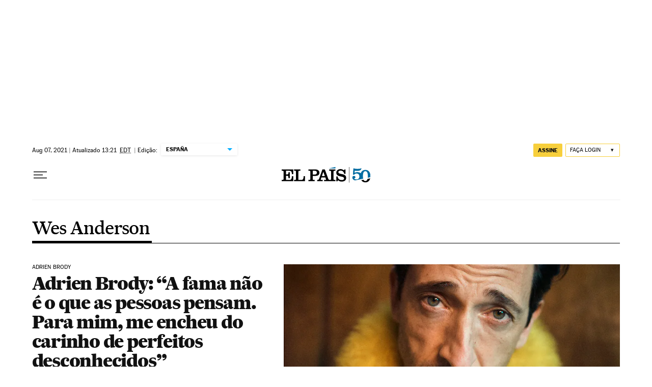

--- FILE ---
content_type: application/javascript; charset=utf-8
request_url: https://fundingchoicesmessages.google.com/f/AGSKWxUfLMa_n6ikmplX-NJ1qGMfyBIyiDGO3mJ-P1HZMGlTRW92e_tCbEDfNNVZ-wasR4ZCVv2ELaVI7QZygfh7n3wzMy-QiVgqeQq2SRoqRLoDGbOzGydyqjAVlfYhl-RnWehKaes=?fccs=W251bGwsbnVsbCxudWxsLG51bGwsbnVsbCxudWxsLFsxNzY5Mzg2ODA3LDQ2OTAwMDAwMF0sbnVsbCxudWxsLG51bGwsW251bGwsWzcsNl0sbnVsbCxudWxsLG51bGwsbnVsbCxudWxsLG51bGwsbnVsbCxudWxsLG51bGwsMV0sImh0dHBzOi8vYnJhc2lsLmVscGFpcy5jb20vbm90aWNpYXMvd2VzLWFuZGVyc29uLyIsbnVsbCxbWzgsIms2MVBCam1rNk8wIl0sWzksImVuLVVTIl0sWzE2LCJbMSwxLDFdIl0sWzE5LCIyIl0sWzE3LCJbMF0iXSxbMjQsIiJdLFsyOSwiZmFsc2UiXV1d
body_size: 106
content:
if (typeof __googlefc.fcKernelManager.run === 'function') {"use strict";this.default_ContributorServingResponseClientJs=this.default_ContributorServingResponseClientJs||{};(function(_){var window=this;
try{
var qp=function(a){this.A=_.t(a)};_.u(qp,_.J);var rp=function(a){this.A=_.t(a)};_.u(rp,_.J);rp.prototype.getWhitelistStatus=function(){return _.F(this,2)};var sp=function(a){this.A=_.t(a)};_.u(sp,_.J);var tp=_.ed(sp),up=function(a,b,c){this.B=a;this.j=_.A(b,qp,1);this.l=_.A(b,_.Pk,3);this.F=_.A(b,rp,4);a=this.B.location.hostname;this.D=_.Fg(this.j,2)&&_.O(this.j,2)!==""?_.O(this.j,2):a;a=new _.Qg(_.Qk(this.l));this.C=new _.dh(_.q.document,this.D,a);this.console=null;this.o=new _.mp(this.B,c,a)};
up.prototype.run=function(){if(_.O(this.j,3)){var a=this.C,b=_.O(this.j,3),c=_.fh(a),d=new _.Wg;b=_.hg(d,1,b);c=_.C(c,1,b);_.jh(a,c)}else _.gh(this.C,"FCNEC");_.op(this.o,_.A(this.l,_.De,1),this.l.getDefaultConsentRevocationText(),this.l.getDefaultConsentRevocationCloseText(),this.l.getDefaultConsentRevocationAttestationText(),this.D);_.pp(this.o,_.F(this.F,1),this.F.getWhitelistStatus());var e;a=(e=this.B.googlefc)==null?void 0:e.__executeManualDeployment;a!==void 0&&typeof a==="function"&&_.To(this.o.G,
"manualDeploymentApi")};var vp=function(){};vp.prototype.run=function(a,b,c){var d;return _.v(function(e){d=tp(b);(new up(a,d,c)).run();return e.return({})})};_.Tk(7,new vp);
}catch(e){_._DumpException(e)}
}).call(this,this.default_ContributorServingResponseClientJs);
// Google Inc.

//# sourceURL=/_/mss/boq-content-ads-contributor/_/js/k=boq-content-ads-contributor.ContributorServingResponseClientJs.en_US.k61PBjmk6O0.es5.O/d=1/exm=ad_blocking_detection_executable,kernel_loader,loader_js_executable/ed=1/rs=AJlcJMztj-kAdg6DB63MlSG3pP52LjSptg/m=cookie_refresh_executable
__googlefc.fcKernelManager.run('\x5b\x5b\x5b7,\x22\x5b\x5bnull,\\\x22elpais.com\\\x22,\\\x22AKsRol9xQVObgjwL3A84QGdY_BD4cn4AylLzD8-GHduAISQ-wwthcVC06DtItsYj4MRGVOZ0htOZj43O8lUlk4kdpCJa0_OBBI9AeIAtANq4p-2FfJU9g4LEUaAUUrFf2QyONtOoliouftqg_iu_Po1beSfpQZdPLA\\\\u003d\\\\u003d\\\x22\x5d,null,\x5b\x5bnull,null,null,\\\x22https:\/\/fundingchoicesmessages.google.com\/f\/AGSKWxWIYGcK-irRh1IgVIx2XkODEyj-fAykQD0JJBf32DK0knbd5J8jLlEd_Xiz8E4zedqlaiFaf2Es_gZYyWn6eNqxgaKgfLh5v9vdv05Y11vP4CLm5ZVr-ktOeM7RWpuETJBUDN8\\\\u003d\\\x22\x5d,null,null,\x5bnull,null,null,\\\x22https:\/\/fundingchoicesmessages.google.com\/el\/AGSKWxXaEp_feyA1LDp_hhACGIDL2w4CdW3_XpJWm_3kxwzbrkC8MKobhvYfADKFLTVPliZRktg9yNKxm8YFw1dYlcDSSinfu68Iqd5NVmKS94cGCnR1Qdk2Ude5nPbXe1x1x7e3GFE\\\\u003d\\\x22\x5d,null,\x5bnull,\x5b7,6\x5d,null,null,null,null,null,null,null,null,null,1\x5d\x5d,\x5b3,1\x5d\x5d\x22\x5d\x5d,\x5bnull,null,null,\x22https:\/\/fundingchoicesmessages.google.com\/f\/AGSKWxVoCaIjlb2R77-p-LLk_zX5tbxvB-_p49CZzOE8E56JVNArUwqtP1XkGbntnCv0Q_TCn-oa13MfczqsqP8pKqJq_KmLOWr4Q2UHpq7PyV3JAeHmZWgKMkIaqCCh5Vxwk6LrNVs\\u003d\x22\x5d\x5d');}

--- FILE ---
content_type: application/javascript; charset=utf-8
request_url: https://fundingchoicesmessages.google.com/f/AGSKWxXBjh6p1uoumQU01WhJGJfwULRAQvREqqY9y5dWzhWT84Wq9JCQ0tpVJvQamVfNP7BCiBiN3wBgzvAFckTV4S36PJKj9VzEtt52rPRb_dRoBrAYlvSfVNhf0nnDAcU4QWclODUOoZ1RecKWNYlgs8BdVwD3_x7DYxVkyHo17NODcluUsCd5J_RlugTW/_/dynamiccsad?-banner-ad//ads/header-/b.ads..eu/ads/
body_size: -1289
content:
window['2c9deda8-fae0-4145-9e21-014940f660e9'] = true;